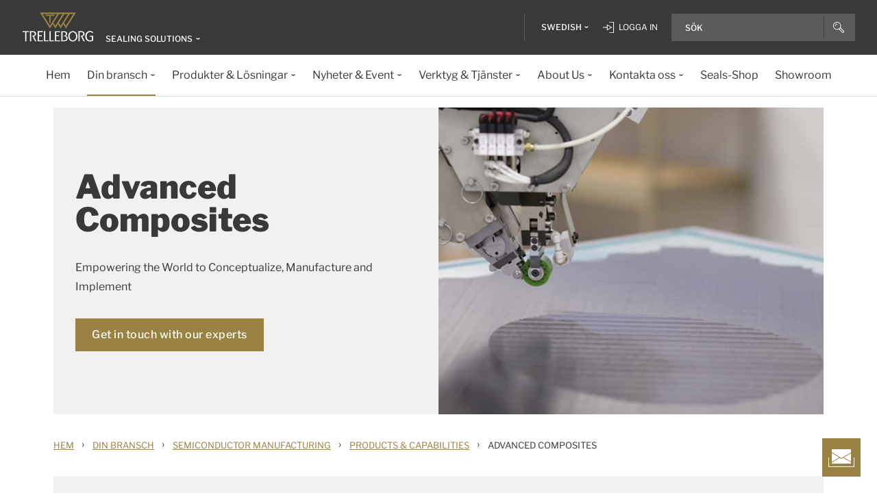

--- FILE ---
content_type: text/html; charset=utf-8
request_url: https://www.trelleborg.com/sv-se/seals/your-industry/semiconductor/products-and-capabilities/semiconductor-advanced-composites
body_size: 16049
content:


<!DOCTYPE html>
<!--[if lt IE 7]>      <html class="no-js lt-ie9 lt-ie8 lt-ie7"> <![endif]-->
<!--[if IE 7]>         <html class="no-js lt-ie9 lt-ie8"> <![endif]-->
<!--[if IE 8]>         <html class="no-js lt-ie9"> <![endif]-->
<!--[if gt IE 8]><!-->
<html class="no-js" lang="sv-SE">
<!--<![endif]-->
<head>

  



    <title>Advanced Composite Products and Automation Equipment | Trelleborg</title>

    <link href="/seals/-/media/foundation/trelleborg/favicon.ico?rev=ca14cc08040a458ea62290b56658872e" rel="shortcut icon" />




<meta  name="description" content="We design and manufacture advanced composite products and automation equipment for composite part production to fit semicon requirements.">

    <meta name="viewport" content="width=device-width, initial-scale=1" />

  
  <!-- Start of Sitecore Personalize -->
<script>
document.addEventListener('DOMContentLoaded', function() {    
	var engage = undefined;

    // Create and inject the <script> tag into the HTML
    var s = document.createElement("script");
    s.type = "text/javascript";
    s.async = true;
    s.src = "https://d1mj578wat5n4o.cloudfront.net/sitecore-engage-v.1.4.3.min.js";
    var x = document.querySelector("script");
    x.parentNode.insertBefore(s, x);

   // Initialize the Engage SDK
    s.addEventListener("load", function () {
      var settings = {
        clientKey: "7866cb6cf42cf702ebc3e19618235d47",
        targetURL: "https://api-engage-us.sitecorecloud.io",
        pointOfSale: "Trelleborg-TSS-Prod",
        cookieDomain: "www.trelleborg.com",
        cookieExpiryDays: 365,
        forceServerCookieMode: false,
        includeUTMParameters: true,
        webPersonalization: true /* boolean or object. See Settings object for all options. */
    };
    window.Engage.init(settings).then(function (result) {

	engage = result;

   // Send a VIEW event
       // Send a VIEW event
      var event = {
        channel: "WEB",
        language: "en",
        currency: "EUR",
        page: window.location.pathname
      };
     engage.pageView(event);

    
   // Poll for company_name_6si in dataLayer
      var pollInterval = setInterval(function () {
        if (window.dataLayer && Array.isArray(window.dataLayer)) {
          var match = window.dataLayer.find(obj => obj.hasOwnProperty('company_name_6si'));
          if (match) {
            clearInterval(pollInterval);
           // console.log('company_name_6si:', match.company_name_6si);
               match.language = siteLang;  

            // Send custom event with matched data
            engage.event("Trelleborg-6Sense", engage, match);
          }
        }
      }, 500); // Check every 500ms
    });
  });
});
    // Initialize the engage variable
    
</script>
<!--End of Sitecore Personalize -->
<!-- The initial config of Consent Mode -->
<script type="text/javascript">
window.dataLayer = window.dataLayer || [];
function gtag() {dataLayer.push(arguments);}
gtag('consent', 'default', {
ad_storage: 'denied',
ad_user_data: 'denied',
ad_personalization: 'denied',
analytics_storage: 'denied',
wait_for_update: 500,
});
gtag('set', 'ads_data_redaction', true);
</script>


<!-- Google Tag Manager -->
<script>(function(w,d,s,l,i){w[l]=w[l]||[];w[l].push({'gtm.start':
new Date().getTime(),event:'gtm.js'});var f=d.getElementsByTagName(s)[0],
j=d.createElement(s),dl=l!='dataLayer'?'&l='+l:'';j.async=true;j.src=
'https://www.googletagmanager.com/gtm.js?id='+i+dl;f.parentNode.insertBefore(j,f);
})(window,document,'script','dataLayer','GTM-WMXJCS');</script>



<!-- Start of Async Drift Code -->

<script>
"use strict";

!function() {
  var t = window.driftt = window.drift = window.driftt || [];
  if (!t.init) {
    if (t.invoked) return void (window.console && console.error && console.error("Drift snippet included twice."));
    t.invoked = !0, t.methods = [ "identify", "config", "track", "reset", "debug", "show", "ping", "page", "hide", "off", "on" ], 
    t.factory = function(e) {
      return function() {
        var n = Array.prototype.slice.call(arguments);
        return n.unshift(e), t.push(n), t;
      };
    }, t.methods.forEach(function(e) {
      t[e] = t.factory(e);
    }), t.load = function(t) {
      var e = 3e5, n = Math.ceil(new Date() / e) * e, o = document.createElement("script");
      o.type = "text/javascript", o.async = !0, o.crossorigin = "anonymous", o.src = "https://js.driftt.com/include/" + n + "/" + t + ".js";
      var i = document.getElementsByTagName("script")[0];
      i.parentNode.insertBefore(o, i);
    };
  }
}();
drift.SNIPPET_VERSION = '0.3.1';
drift.load('d32kw52uskg9');
</script>

<!-- End of Async Drift Code -->

  
<meta property="og:description" content="We design and manufacture advanced composite products and automation equipment for composite part production to fit semicon requirements."/><meta property="og:image" content="/seals/-/media/tss-media-repository/tss_website/industries/semiconductor/new/advanced-composites_ad-structures.jpg?rev=9b27aca782ff47e0bd56f05940d48497"/><meta property="og:title" content="Advanced Composite Products and Automation Equipment | Trelleborg"/><meta property="og:url" content="https://www.trelleborg.com/sv-se/seals/your-industry/semiconductor/products-and-capabilities/semiconductor-advanced-composites"/><meta property="twitter:card" content="summary_large_image"/><meta property="twitter:description" content="We design and manufacture advanced composite products and automation equipment for composite part production to fit semicon requirements."/><meta property="twitter:image" content="/seals/-/media/tss-media-repository/tss_website/industries/semiconductor/new/advanced-composites_ad-structures.jpg?rev=9b27aca782ff47e0bd56f05940d48497"/><meta property="twitter:title" content="Advanced Composite Products and Automation Equipment | Trelleborg"/>

<link href="/seals/-/media/feature/experience-accelerator/bootstrap-4/bootstrap-4/styles/pre-optimized-min.css?rev=385874fc46a5448daa68b4c82d526760&t=20250326T123729Z" rel="stylesheet"><link href="/seals/-/media/base-themes/core-libraries/styles/pre-optimized-min.css?rev=e25c11e6bc294f71892e08cf20683cca&t=20250326T123726Z" rel="stylesheet"><link href="/seals/-/media/base-themes/main-theme/styles/pre-optimized-min.css?rev=43ab6dc530f9474ea6ca4435c4e7773c&t=20250326T123728Z" rel="stylesheet"><link href="/seals/-/media/themes/trelleborg/global/trelleborgbasetheme/styles/optimized-min.css?rev=7c95b2d48028410f9bec8fcfef7463e8&t=20260114T083548Z" rel="stylesheet">
  <link rel="stylesheet" type="text/css" href="/Trelleborg/Datatables/datatables.min.css">

  



<script id="CookieConsent" type="text/javascript" data-culture="SV" src="https://policy.app.cookieinformation.com/uc.js" data-gcm-version="2.0"></script>    <script>
      var gtmLoaded = false;
      window.addEventListener('CookieInformationConsentGiven', function (event) {
        if (CookieInformation.getConsentGivenFor('cookie_cat_necessary')) {
          if (gtmLoaded == false) {
            gtmLoaded = true;
            if (typeof GTMScript != "undefined") {
              GTMScript();
            }
          }
        }
      });

      window.addEventListener('DOMContentLoaded', function () {
        if (CookieInformation.getConsentGivenFor('cookie_cat_necessary')) {

          if (gtmLoaded == false) {
            gtmLoaded = true;
            if (typeof GTMScript != "undefined") {
              GTMScript();
            }
          }
        }
      });


    </script>

  <script>

  var siteName = 'TSS'
  var siteLang = 'sv-SE'
  var chinaWebSite = 'False'
  var siteVirtualPath = '/sv-se/seals'
  var IsMFNEnable = 'True'

  let bu ='tss-seals';
  let businessUnit = bu == "" ? siteName : bu;
  var dataLayer = window.dataLayer = window.dataLayer || [];
    dataLayer.push(
      {
        'bu': businessUnit,
        'market': 'SE',
        'language': 'sv',
        'environment': 'live',
        'personaName': 'Unassignedprofile',
        'pagePrimaryCategory': 'Your Industry',
        'pageSecondaryCategory': 'Semiconductor',
        'pageTertiaryCategory': 'Products and Capabilities',
        'pageName': 'trelleborg:' + 'sv' + ':' + businessUnit + ':' + 'Advanced Composites'
      }
  );
</script>

<script>
    var siteConfig = {
      'language':  'sv',
      'widgetlang': 'sv',
      'widgetuser': '',
      'sitename': 'TSS',
      'MenuVersion': '53c5acbe-eede-4dfd-a030-227a7bd3767b',
      'siteRefferer': {}
    };
</script>

<script>
    var personalizationConfig= {
      'customBrowserId': '8b271a88-e02d-4c11-9072-c16aaacd9cd6',
      };

</script>

  <script type="text/javascript" src="/wwidgets/loadwidgets.js">
  </script>





<link rel="apple-touch-icon" sizes="180x180" href="/seals/-/media/themes/trelleborg/global/trelleborgbasetheme/images/favicons/apple-touch-icon.png?rev=72f33296767f43778b0657d709f1f4d1" />
<link rel="icon" type="image/png" sizes="32x32" href="/seals/-/media/themes/trelleborg/global/trelleborgbasetheme/images/favicons/favicon-32x32.png?rev=e86c403e1a7742e4a36ff41b7ea6a65f" />
<link rel="icon" type="image/png" sizes="16x16" href="/seals/-/media/themes/trelleborg/global/trelleborgbasetheme/images/favicons/favicon-16x16.png?rev=8e0b125159e54827ab0d4feba92a4b61" />
<link rel="manifest" href="/seals/-/media/themes/trelleborg/global/trelleborgbasetheme/images/favicons/site.webmanifest?rev=9263fd4429b64d1392bd1ca411da95b0">
<link rel="mask-icon" href="/seals/-/media/themes/trelleborg/global/trelleborgbasetheme/images/favicons/safari-pinned-tab.svg?rev=b965ceb19659432e89301744394999db" color="#393939">

<meta name="msapplication-TileColor" content="#393939">
<meta name="msapplication-config" content="/seals/-/media/themes/trelleborg/global/trelleborgbasetheme/images/favicons/browserconfig.xml?rev=07c6df1b948f4cabba08c255c624ec85">
<meta name="theme-color" content="#393939">

<link rel="shortcut icon" sizes="48x48" href="/seals/-/media/themes/trelleborg/global/trelleborgbasetheme/images/favicons/favicon-48x48-icon.ico?rev=37954b6480e14e5b87845bd0aea541ed" />
<link rel="shortcut icon" sizes="32x32" href="/seals/-/media/themes/trelleborg/global/trelleborgbasetheme/images/favicons/favicon-32x32-icon.ico?rev=b77b3ebc6c014fa0804618782019def3" />

<a href="/sv-se/seals/contact-form" id="contactusurl" style="display:none">contactusurl</a>
<span id="sitenamesearchpage" style="display:none">/sv-se/seals/search</span>
<span id="tb-no-record-found-text" style="display:none">Inga resultat</span>
<span id="tb-animation-message" style="display:none">Animation is not fully supported in Internet Explorer versions</span>
<span id="tb-singular-item-count" style="display:none">item found</span>
<span id="tb-plural-item-count" style="display:none">items found</span>
<span id="tb-SearchResult-singular-itemfound" style="display:none">item found</span>
<span id="tb-SearchResult-plural-itemsfound" style="display:none">sidor</span>
<span id="tb-SearchResult-result-of" style="display:none">av</span>
<span id="tb-SearchResult-search-help" style="display:none">S&#246;k</span>
<span id="tb-SearchResult-show-showing" style="display:none">Visar</span>
<span id="tb-Navigation-Are-youlookingforThis" style="display:none">P&#229; denna sida</span>
<span id="tb-pdf-download-iemsg" style="display:none">Your Browser is outdated</span>

<span id="Dealer" style="display:none">&#197;terf&#246;rs&#228;ljare</span>
<span id="Distributer" style="display:none">Distribut&#246;r</span>
<span id="OfficialDealer" style="display:none">Official Dealer</span>
<span id="premiumpartner" style="display:none">Premium Partner</span>


<span id="tb-address-singular-count" style="display:none">adresser</span>
<span id="tb-address-plural-count" style="display:none">adresser</span>
<span id="tb-Aricles-name" style="display:none">Articles</span>
<span id="regulatoryPressReleases" style="display:none">Regulatoriskt pressmeddelande,Regulatory press releases only</span>
<span id="fshWebinarTitle" style="display:none">EG. Food Hoses conformity evolution Webinar</span>
<span id="newSelectorBtn" style="display:none">Selector Button</span>

<span id="mitas-producttype-lang" style="display:none"
      data-agri="Agriculture tires"
      data-constrution="Truck tires"
      data-truk="Construction and material handling">
</span>



<div id="ieoutdatemsg" style="display:none"
     data-head="Your browser seems to be out of date."
     data-subhead="To experience our website with all it&#39;s features, please update your browser."
     data-info="Info: You can still browse our website, but we can&#39;t guarantee that everything works fine."
     data-ok="OK">
</div>
<span id="tb-is-required" style="display:none">Is Required.</span>




<link rel="canonical" href="https://www.trelleborg.com/en/seals/your-industry/semiconductor/products-and-capabilities/semiconductor-advanced-composites" />
<script type="text/javascript" src="/Trelleborg/CtaButton/component-cta-button.js?rev=62CDD5130B0F413C8C0AAD295F16A2F4"></script>


  
  
</head>

<body class="default-device bodyclass">
  <!-- Google Tag Manager (noscript) -->
<noscript><iframe src="//www.googletagmanager.com/ns.html?id=GTM-WMXJCS"
height="0" width="0" style="display:none;visibility:hidden"></iframe></noscript>


  
  
<!-- #wrapper -->
<div id="wrapper">
    <!-- #header -->
    <header>
        <div id="header" class="container">
            <div class="row">

<div class="row">


    <div class="component site-header col-12">

      <div class="component-content">
        <header class="tb-header-container fixed-top">
          <div class="tb-topmenu-container d-flex">
            <div class="container-fluid">
              <div class="float-left">
                
      <script type="application/ld+json">
        {
  "@context": "https://schema.org",
  "@type": "Organization",
  "sameAs": "https://www.linkedin.com/company/trelleborggroup",
  "@id": "http://www.trelleborg.com/sv-se/seals/#org",
  "name": "Trelleborg Sealing Solutions",
  "url": "http://www.trelleborg.com/sv-se/seals/",
  "logo": {
    "@type": "ImageObject",
    "url": "https://www.trelleborg.com/seals/-/media/foundation/trelleborg/icons/logo.svg?rev=4af2759a373e4ea3b17d1ea6773365b3"
  },
  "parentOrganization": {
    "@type": "Organization",
    "@id": "https://www.trelleborg.com",
    "@name": "Trelleborg Group"
  }
}
      </script>

    <!-- Site Selector Starts    -->
    <div class="tb-topmenu-brand">
      <a href="/sv-se/seals" aria-label="" class="tb-topmenu-logolink link-unstyled">
        <img class="tb-topmenu-logo" src=/seals/-/media/foundation/trelleborg/icons/logo.svg?rev=4af2759a373e4ea3b17d1ea6773365b3 alt="" />
      </a>
      
      <div class="tb-topmenu-signpost">
              <div class="tb-siteselector" id="tb-siteselector" >
                <a href="#">
                  <span class="d-none d-md-inline-block">Sealing Solutions</span>

                </a>
              </div>

        <!-- <i class="tb-icon tb-icon-small tb-icon-chevron-down"></i> -->
      </div>
    </div>
      <div id="tb-siteselector-modal" class="tb-siteselector-modal d-none">
        <div class="modal-content">

          <div class="overlay" id="tb-siteselector-overlay">
            <div class="tb-siteselector-container container-fluid">
              <div class="tb-siteselector-header">
                <h4 class="tb-siteselector-title">
                  All Trelleborg sites
                </h4>
                <a href="#" class="tb-siteselector-close-btn">
                  <span>Close</span>
                  <svg width="16" height="16" viewBox="0 0 16 16" fill="none" xmlns="http://www.w3.org/2000/svg">
                    <path d="M16 0.736842L15.2632 0L8 7.26316L0.736842 0L0 0.736842L7.26316 8L0 15.2632L0.736842 16L8 8.73684L15.2632 16L16 15.2632L8.73684 8L16 0.736842Z" fill="#393939" />
                  </svg>
                </a>
              </div>
              <div class="row">
                <div class="col-xl-7 col-lg-6 tb-siteselector-dropdown">
                  <ul class="tb-siteselector-dropdown-menu">
                      <li class="tb-siteselector-menu-item">
                        <a href="https://www.trelleborg.com/sv-se">
                          <span class="tb-siteselector-menu-title">Group</span>
                          <span class="tb-siteselector-full-description  d-none">
                            Trelleborg is a world leader in engineered polymer solutions that seal, damp and protect critical applications in demanding environments. 
                          </span>
                          <span class="tb-siteselector-image d-none">/seals/-/media/group/site-switch/trelleborg-group.jpg?h=264&amp;w=293&amp;rev=b3492bd026aa498f90103f0288dfc4e6&amp;hash=72864F3ACBDA1724A3E5250CD2424C68</span>
                          <span class="siteselector-menu-desciption"></span>
                        </a>
                      </li>
                      <li class="tb-siteselector-menu-item">
                        <a href="https://www.trelleborg.com/en/anti-vibration-solutions">
                          <span class="tb-siteselector-menu-title">Antivibration Solutions</span>
                          <span class="tb-siteselector-full-description  d-none">
                            Helping to remove unwanted vibration and noise in Rail, Marine, Off-highway and Industrial applications
                          </span>
                          <span class="tb-siteselector-image d-none">/seals/-/media/group/site-switch/antivibration.jpg?h=264&amp;w=293&amp;rev=cac94d89d97a4764937febb8422dbc03&amp;hash=12A523DC26C13E43E5FE7089DB9F3486</span>
                          <span class="siteselector-menu-desciption"></span>
                        </a>
                      </li>
                      <li class="tb-siteselector-menu-item">
                        <a href="https://www.trelleborg.com/en/boots">
                          <span class="tb-siteselector-menu-title">Boots</span>
                          <span class="tb-siteselector-full-description  d-none">
                            Advanced dynamic protection for Automotive Driveshaft and Steering Gears
                          </span>
                          <span class="tb-siteselector-image d-none">/seals/-/media/group/site-switch/testing-boot-cold-1.jpg?h=264&amp;w=293&amp;rev=e398df5cfb7d4080a18fb803255e50bc&amp;hash=7CAF09916CBE838BAFA919AED27F6B08</span>
                          <span class="siteselector-menu-desciption"></span>
                        </a>
                      </li>
                      <li class="tb-siteselector-menu-item">
                        <a href="https://www.rubore.com">
                          <span class="tb-siteselector-menu-title">Damping Solutions</span>
                          <span class="tb-siteselector-full-description  d-none">
                            Automotive noise damping shims &amp; insulators
                          </span>
                          <span class="tb-siteselector-image d-none">/seals/-/media/group/site-switch/damping-solutions.jpg?h=264&amp;w=293&amp;rev=e4886fdb3c364d319c626e35fe923d04&amp;hash=D4E08121DF08463FFBFCA5AD275A4AEF</span>
                          <span class="siteselector-menu-desciption"></span>
                        </a>
                      </li>
                      <li class="tb-siteselector-menu-item">
                        <a href="https://www.trelleborg.com/en/engineered-coated-fabrics">
                          <span class="tb-siteselector-menu-title">Engineered Coated Fabrics</span>
                          <span class="tb-siteselector-full-description  d-none">
                            Trelleborg’s Engineered Coated Fabrics business unit, a world-leading producer of specialty polymer-coated and calendared materials, operates under the Coated Systems business area.
                          </span>
                          <span class="tb-siteselector-image d-none">/seals/-/media/group/site-switch/engineered-coated-fabrics.jpg?h=264&amp;w=293&amp;rev=2fdac9be0f434313920fb532c7262a43&amp;hash=23E184F52CD740B530FC08738E530DAC</span>
                          <span class="siteselector-menu-desciption"></span>
                        </a>
                      </li>
                      <li class="tb-siteselector-menu-item">
                        <a href="https://www.trelleborg.com/en/fluidhandling">
                          <span class="tb-siteselector-menu-title">Fluid Handling Solutions</span>
                          <span class="tb-siteselector-full-description  d-none">
                            Industrial Hose, Expansion Joint, Oil &amp; Marine Hose, Rubber Sheeting and Mining Applications
                          </span>
                          <span class="tb-siteselector-image d-none">/seals/-/media/group/site-switch/fhs.jpg?h=264&amp;w=293&amp;rev=6cf337a4c82642b59e004d0a9199ea15&amp;hash=4D0CA37036809222E4A78E27A8A64AAB</span>
                          <span class="siteselector-menu-desciption"></span>
                        </a>
                      </li>
                      <li class="tb-siteselector-menu-item">
                        <a href="https://www.trelleborg.com/en/medical">
                          <span class="tb-siteselector-menu-title">Medical Solutions</span>
                          <span class="tb-siteselector-full-description  d-none">
                            Supporting the Healthcare and Medical industry with advanced polymer engineered components
                          </span>
                          <span class="tb-siteselector-image d-none">/seals/-/media/group/site-switch/healthcare-and-medical.jpg?h=264&amp;w=293&amp;rev=627ac8af44794afb8aa913220f959254&amp;hash=CCFF239DAA8847077E4206C7843BEFE9</span>
                          <span class="siteselector-menu-desciption"></span>
                        </a>
                      </li>
                      <li class="tb-siteselector-menu-item">
                        <a href="https://www.trelleborg.com/sv-se/marine-and-infrastructure">
                          <span class="tb-siteselector-menu-title">Marine &amp; Infrastructure</span>
                          <span class="tb-siteselector-full-description  d-none">
                            Highly engineered polymer solutions for marine and civil infrastructure
                          </span>
                          <span class="tb-siteselector-image d-none">/seals/-/media/group/site-switch/marine-and-infrastructure.jpg?h=264&amp;w=293&amp;rev=b209d371ac264b6f85b7b8167ef0860c&amp;hash=51AA9CFA98963463E6162A8DE91DFDA2</span>
                          <span class="siteselector-menu-desciption"></span>
                        </a>
                      </li>
                      <li class="tb-siteselector-menu-item">
                        <a href="https://www.trelleborg.com/sv-se/seals">
                          <span class="tb-siteselector-menu-title">Sealing Solutions</span>
                          <span class="tb-siteselector-full-description  d-none">
                            Sealing and bearing solutions for Industrial, Automotive and Aerospace applications
                          </span>
                          <span class="tb-siteselector-image d-none">/seals/-/media/group/site-switch/sealing-solutions.jpg?h=264&amp;w=293&amp;rev=158324dc66494c6a8450812cbd4a794b&amp;hash=6E81A625A8BFC9F2759D88F9EE878AA1</span>
                          <span class="siteselector-menu-desciption"></span>
                        </a>
                      </li>
                      <li class="tb-siteselector-menu-item">
                        <a href="https://www.trelleborg.com/sv-se/seals-and-profiles">
                          <span class="tb-siteselector-menu-title">Seals &amp; Profiles</span>
                          <span class="tb-siteselector-full-description  d-none">
                            T&#228;tningar f&#246;r bygg och -anl&#228;ggningsindustrin, flygplansindustrin, bilindustrin, lantbruksn&#228;ringen, f&#246;rnybar energi och samt vatten och avlopp.
                          </span>
                          <span class="tb-siteselector-image d-none">/seals/-/media/group/site-switch/seals-and-profiles.jpg?h=264&amp;w=293&amp;rev=c630d927a2a9455e851bb1a4fd6da61e&amp;hash=12B561EA8906F4AA6257EA73716A443C</span>
                          <span class="siteselector-menu-desciption"></span>
                        </a>
                      </li>
                  </ul>
                </div>
                <div class="col-xl-5 col-lg-6 tb-siteselector-overview" id="siteselector-overview">
                  <!-- overview will render here-->
                </div>
              </div>
            </div>
          </div>

        </div>
      </div>
    <!-- Site Selector End    -->


              </div>
                <div class="float-right">
                  <div class="tb-topmenu-right d-flex">
                    <div class="tb-topmenu-splitter d-none d-sm-block"></div>



  <section id="tb-language-selector" class="tb-language-selector">
    <div id="tb-language-selected" class="tb-language-selected">
            <span> Swedish</span>
      <i class="tb-icon tb-icon-small tb-icon-chevron-down"></i>
    </div>
    <div class="tb-language-overlay" id="language-menu">
      <ul class="tb-language-dropdown-menu">
          <li>
            <a href="/bg-bg/seals/your-industry/semiconductor/products-and-capabilities/semiconductor-advanced-composites">
                                                        <span class="tb-language-lang">Bulgarian</span>

                <span class="tb-language-seprator">|</span>
                <span class="tb-language-local">български</span>

            </a>
          </li>
          <li>
            <a href="/zh-cn/seals/your-industry/semiconductor/products-and-capabilities/semiconductor-advanced-composites">
                                                        <span class="tb-language-lang">Chinese (Simplified) </span>

                <span class="tb-language-seprator">|</span>
                <span class="tb-language-local">中文(简体) </span>

            </a>
          </li>
          <li>
            <a href="/zh-tw/seals/your-industry/semiconductor/products-and-capabilities/semiconductor-advanced-composites">
                                                        <span class="tb-language-lang">Chinese (Traditional) </span>

                <span class="tb-language-seprator">|</span>
                <span class="tb-language-local">中文(繁體)</span>

            </a>
          </li>
          <li>
            <a href="/cs-cz/seals/your-industry/semiconductor/products-and-capabilities/semiconductor-advanced-composites">
                                                        <span class="tb-language-lang">Czech</span>

                <span class="tb-language-seprator">|</span>
                <span class="tb-language-local">čeština</span>

            </a>
          </li>
          <li>
            <a href="/da/seals/your-industry/semiconductor/products-and-capabilities/semiconductor-advanced-composites">
                                                        <span class="tb-language-lang">Danish</span>

                <span class="tb-language-seprator">|</span>
                <span class="tb-language-local">dansk</span>

            </a>
          </li>
          <li>
            <a href="/en/seals/your-industry/semiconductor/products-and-capabilities/semiconductor-advanced-composites">
                                                        <span class="tb-language-lang">English</span>


            </a>
          </li>
          <li>
            <a href="/fi-fi/seals/your-industry/semiconductor/products-and-capabilities/semiconductor-advanced-composites">
                                                        <span class="tb-language-lang">Finnish</span>

                <span class="tb-language-seprator">|</span>
                <span class="tb-language-local">suomi</span>

            </a>
          </li>
          <li>
            <a href="/fr-fr/seals/your-industry/semiconductor/products-and-capabilities/semiconductor-advanced-composites">
                                                        <span class="tb-language-lang">French</span>

                <span class="tb-language-seprator">|</span>
                <span class="tb-language-local">fran&#231;ais</span>

            </a>
          </li>
          <li>
            <a href="/de-de/seals/your-industry/semiconductor/products-and-capabilities/semiconductor-advanced-composites">
                                                        <span class="tb-language-lang">German</span>

                <span class="tb-language-seprator">|</span>
                <span class="tb-language-local">Deutsch</span>

            </a>
          </li>
          <li>
            <a href="/hu-hu/seals/your-industry/semiconductor/products-and-capabilities/semiconductor-advanced-composites">
                                                        <span class="tb-language-lang">Hungarian</span>

                <span class="tb-language-seprator">|</span>
                <span class="tb-language-local">magyar</span>

            </a>
          </li>
          <li>
            <a href="/it-it/seals/your-industry/semiconductor/products-and-capabilities/semiconductor-advanced-composites">
                                                        <span class="tb-language-lang">Italian</span>

                <span class="tb-language-seprator">|</span>
                <span class="tb-language-local">italiano</span>

            </a>
          </li>
          <li>
            <a href="/ja-jp/seals/your-industry/semiconductor/products-and-capabilities/semiconductor-advanced-composites">
                                                        <span class="tb-language-lang">Japanese</span>

                <span class="tb-language-seprator">|</span>
                <span class="tb-language-local">日本語</span>

            </a>
          </li>
          <li>
            <a href="/ko-kr/seals/your-industry/semiconductor/products-and-capabilities/semiconductor-advanced-composites">
                                                        <span class="tb-language-lang">Korean</span>

                <span class="tb-language-seprator">|</span>
                <span class="tb-language-local">한국어</span>

            </a>
          </li>
          <li>
            <a href="/pl-pl/seals/your-industry/semiconductor/products-and-capabilities/semiconductor-advanced-composites">
                                                        <span class="tb-language-lang">Polish</span>

                <span class="tb-language-seprator">|</span>
                <span class="tb-language-local">polski</span>

            </a>
          </li>
          <li>
            <a href="/pt-pt/seals/your-industry/semiconductor/products-and-capabilities/semiconductor-advanced-composites">
                                                        <span class="tb-language-lang">Portuguese</span>

                <span class="tb-language-seprator">|</span>
                <span class="tb-language-local">portugu&#234;s</span>

            </a>
          </li>
          <li>
            <a href="/es-es/seals/your-industry/semiconductor/products-and-capabilities/semiconductor-advanced-composites">
                                                        <span class="tb-language-lang">Spanish</span>

                <span class="tb-language-seprator">|</span>
                <span class="tb-language-local">espa&#241;ol</span>

            </a>
          </li>
          <li>
            <a href="/sv-se/seals/your-industry/semiconductor/products-and-capabilities/semiconductor-advanced-composites">
                                                        <span class="tb-language-lang">Swedish</span>

                <span class="tb-language-seprator">|</span>
                <span class="tb-language-local">svenska</span>

            </a>
          </li>
          <li>
            <a href="/tr-tr/seals/your-industry/semiconductor/products-and-capabilities/semiconductor-advanced-composites">
                                                        <span class="tb-language-lang">Turkish</span>

                <span class="tb-language-seprator">|</span>
                <span class="tb-language-local">T&#252;rk&#231;e</span>

            </a>
          </li>
          <li>
            <a href="/vi-vn/seals/your-industry/semiconductor/products-and-capabilities/semiconductor-advanced-composites">
                                                        <span class="tb-language-lang">Vietnamese</span>

                <span class="tb-language-seprator">|</span>
                <span class="tb-language-local">Ti&#234;́ng Việt</span>

            </a>
          </li>
      </ul>
    </div>
  </section>


                        <a class="tb-topmenu-login-wrapper tb-topmenu-item private-link" href="">
                          <i class="tb-icon tb-icon-login d-none d-sm-inline-block"></i>
                          <span class="d-none d-md-inline-block"> Logga in</span>
                          <i class="tb-icon tb-icon-small tb-icon-chevron-down d-none"></i>
                        </a>

                    <a class="tb-topmenu-tabletsearch tb-topmenu-item d-none d-sm-inline-block d-md-none">
                      <i class="tb-icon tb-icon-search "></i>
                    </a>
                    <button class="tb-mainnavbar__toggler navbar-toggler d-block d-md-none" type="button" data-toggle="collapse" data-target="#collapsingNavbar" aria-controls="collapsingNavbar" aria-expanded="false" aria-label="Toggle navigation">
                      <span class="navbar-toggler-icon"></span>
                    </button>
                    <div class="component auto-search "
                         data-pageid="{0822C6C7-CF78-43D1-9C98-AA08CD809824}"
                         data-renderingid="{0279852E-A691-402C-A99F-9562AE6CD415}"
                         data-uniqueid="{D02A28E3-D9FF-4F80-BCB8-E5144B7C3657}" data-stylesfield="Styles"
                         data-gridfield="GridParameters" data-renderingclass="cad-search">
                      <div class="component-content">
                        <div class="tb-search-container">
                          <div id="auto-header-search">
                            <form autocomplete="off" action="/action_page.php">
                              <div class="autocomplete">
                                <div class="tb-searchinput-div">
                                  <input id="myInput" type="text" name="mySearch" class="tb-search-input tb-topmenu-searchinput typeahead" placeholder="Search & Help">
                                  <a class="tb-topmenu-searchbutton">
                                    <!-- Icon for Mobile and Desktop -->
                                    <i class="tb-icon tb-icon-search d-block d-sm-none d-md-block"></i>
                                    <!-- Search button text for Tablet -->
                                    <span class="d-none d-sm-block d-md-none">Search</span>
                                  </a>
                                  <!-- <img src="-\media\Themes\Trelleborg\Global\TrelleborgBaseTheme\images\svg_icons\tb-vector-seach.svg"class="tb-search-icon tb-px-1 d-block d-sm-none d-md-block"> -->

                                </div>
                              </div>
                            </form>
                          </div>
                          <br>
                        </div>
                      </div>
                    </div>
                  </div>
                </div>
            </div>
          </div>
              <div class="tb-mainnavbar-wrapper">
                <input type="hidden" id="hdn_viewpage" name="hdn_viewpage" value="Visa sida" />
                  <input type="hidden" id="hdn_enablenewnavTheme" name="hdn_enablenewnavTheme" value="EnableNewNavigationTheme" />
                <nav class="tb-mainnavbar navbar navbar-expand-md container-fluid ">
                  <div class="navbar-collapse collapse justify-content-center" id="collapsingNavbar">
                    <div class="tb-mainnavbar__mobile-control">
                      <div class="tb-mainnavbar__back d-none">
                        <i class="tb-icon tb-icon-back"></i>
                        <span>Back</span>
                      </div>
                      <div class="tb-mainnavbar__close d-sm-block d-md-none">
                        <span>Close</span>
                        <i class="tb-icon tb-icon-close"></i>
                      </div>
                    </div>
                    <ul class="tb-mainnavbar__itemwrapper navbar-nav">
                        <li class="tb-mainnavbar__item tb-mainnavbar__item--special mobile-language d-block d-md-none" data-navlevel="1">
                          <div class="tb-mainnavbar__link">
                            <span>
                              <strong>
Language                              </strong> svenska
                            </span>
                          </div>
                          <ul class="tb-language-dropdown-menu-mobile d-none">
                            <div class="tb-mainnavbar__mobile-control d-sm-block d-md-none">
                              <div class="tb-mainnavbar__back language-back" data-navid="2">
                                <i class="tb-icon  tb-icon-back"></i>
                                <span>Back</span>
                              </div>
                              <div class="tb-mainnavbar__close d-sm-block d-md-none">
                                <span>Close</span>
                                <i class="tb-icon tb-icon-close"></i>
                              </div>
                            </div>


  <section id="tb-language-selector" class="tb-language-selector">
    <div id="tb-language-selected" class="tb-language-selected">
            <span> Swedish</span>
      <i class="tb-icon tb-icon-small tb-icon-chevron-down"></i>
    </div>
    <div class="tb-language-overlay" id="language-menu">
      <ul class="tb-language-dropdown-menu">
          <li>
            <a href="/bg-bg/seals/your-industry/semiconductor/products-and-capabilities/semiconductor-advanced-composites">
                                                        <span class="tb-language-lang">Bulgarian</span>

                <span class="tb-language-seprator">|</span>
                <span class="tb-language-local">български</span>

            </a>
          </li>
          <li>
            <a href="/zh-cn/seals/your-industry/semiconductor/products-and-capabilities/semiconductor-advanced-composites">
                                                        <span class="tb-language-lang">Chinese (Simplified) </span>

                <span class="tb-language-seprator">|</span>
                <span class="tb-language-local">中文(简体) </span>

            </a>
          </li>
          <li>
            <a href="/zh-tw/seals/your-industry/semiconductor/products-and-capabilities/semiconductor-advanced-composites">
                                                        <span class="tb-language-lang">Chinese (Traditional) </span>

                <span class="tb-language-seprator">|</span>
                <span class="tb-language-local">中文(繁體)</span>

            </a>
          </li>
          <li>
            <a href="/cs-cz/seals/your-industry/semiconductor/products-and-capabilities/semiconductor-advanced-composites">
                                                        <span class="tb-language-lang">Czech</span>

                <span class="tb-language-seprator">|</span>
                <span class="tb-language-local">čeština</span>

            </a>
          </li>
          <li>
            <a href="/da/seals/your-industry/semiconductor/products-and-capabilities/semiconductor-advanced-composites">
                                                        <span class="tb-language-lang">Danish</span>

                <span class="tb-language-seprator">|</span>
                <span class="tb-language-local">dansk</span>

            </a>
          </li>
          <li>
            <a href="/en/seals/your-industry/semiconductor/products-and-capabilities/semiconductor-advanced-composites">
                                                        <span class="tb-language-lang">English</span>


            </a>
          </li>
          <li>
            <a href="/fi-fi/seals/your-industry/semiconductor/products-and-capabilities/semiconductor-advanced-composites">
                                                        <span class="tb-language-lang">Finnish</span>

                <span class="tb-language-seprator">|</span>
                <span class="tb-language-local">suomi</span>

            </a>
          </li>
          <li>
            <a href="/fr-fr/seals/your-industry/semiconductor/products-and-capabilities/semiconductor-advanced-composites">
                                                        <span class="tb-language-lang">French</span>

                <span class="tb-language-seprator">|</span>
                <span class="tb-language-local">fran&#231;ais</span>

            </a>
          </li>
          <li>
            <a href="/de-de/seals/your-industry/semiconductor/products-and-capabilities/semiconductor-advanced-composites">
                                                        <span class="tb-language-lang">German</span>

                <span class="tb-language-seprator">|</span>
                <span class="tb-language-local">Deutsch</span>

            </a>
          </li>
          <li>
            <a href="/hu-hu/seals/your-industry/semiconductor/products-and-capabilities/semiconductor-advanced-composites">
                                                        <span class="tb-language-lang">Hungarian</span>

                <span class="tb-language-seprator">|</span>
                <span class="tb-language-local">magyar</span>

            </a>
          </li>
          <li>
            <a href="/it-it/seals/your-industry/semiconductor/products-and-capabilities/semiconductor-advanced-composites">
                                                        <span class="tb-language-lang">Italian</span>

                <span class="tb-language-seprator">|</span>
                <span class="tb-language-local">italiano</span>

            </a>
          </li>
          <li>
            <a href="/ja-jp/seals/your-industry/semiconductor/products-and-capabilities/semiconductor-advanced-composites">
                                                        <span class="tb-language-lang">Japanese</span>

                <span class="tb-language-seprator">|</span>
                <span class="tb-language-local">日本語</span>

            </a>
          </li>
          <li>
            <a href="/ko-kr/seals/your-industry/semiconductor/products-and-capabilities/semiconductor-advanced-composites">
                                                        <span class="tb-language-lang">Korean</span>

                <span class="tb-language-seprator">|</span>
                <span class="tb-language-local">한국어</span>

            </a>
          </li>
          <li>
            <a href="/pl-pl/seals/your-industry/semiconductor/products-and-capabilities/semiconductor-advanced-composites">
                                                        <span class="tb-language-lang">Polish</span>

                <span class="tb-language-seprator">|</span>
                <span class="tb-language-local">polski</span>

            </a>
          </li>
          <li>
            <a href="/pt-pt/seals/your-industry/semiconductor/products-and-capabilities/semiconductor-advanced-composites">
                                                        <span class="tb-language-lang">Portuguese</span>

                <span class="tb-language-seprator">|</span>
                <span class="tb-language-local">portugu&#234;s</span>

            </a>
          </li>
          <li>
            <a href="/es-es/seals/your-industry/semiconductor/products-and-capabilities/semiconductor-advanced-composites">
                                                        <span class="tb-language-lang">Spanish</span>

                <span class="tb-language-seprator">|</span>
                <span class="tb-language-local">espa&#241;ol</span>

            </a>
          </li>
          <li>
            <a href="/sv-se/seals/your-industry/semiconductor/products-and-capabilities/semiconductor-advanced-composites">
                                                        <span class="tb-language-lang">Swedish</span>

                <span class="tb-language-seprator">|</span>
                <span class="tb-language-local">svenska</span>

            </a>
          </li>
          <li>
            <a href="/tr-tr/seals/your-industry/semiconductor/products-and-capabilities/semiconductor-advanced-composites">
                                                        <span class="tb-language-lang">Turkish</span>

                <span class="tb-language-seprator">|</span>
                <span class="tb-language-local">T&#252;rk&#231;e</span>

            </a>
          </li>
          <li>
            <a href="/vi-vn/seals/your-industry/semiconductor/products-and-capabilities/semiconductor-advanced-composites">
                                                        <span class="tb-language-lang">Vietnamese</span>

                <span class="tb-language-seprator">|</span>
                <span class="tb-language-local">Ti&#234;́ng Việt</span>

            </a>
          </li>
      </ul>
    </div>
  </section>
                          </ul>
                        </li>
                                                <li class="tb-mainnavbar__item tb-mainnavbar__item--special  d-block d-sm-none " data-navlevel="1"><a class="tb-mainnavbar__link private-link" href=""><i class="tb-icon tb-icon-login"></i><span>Logga in</span></a></li>



                    </ul>
                  </div>
                </nav>
              </div>
        </header>
        <div>
          <div class="row">
<div class="component herobanner col-12">
  <div class="component-content">
<div class="tb-herobanner-container"><div class="d-flex tb-herobanner-container-reverse"><div class="tb-herobanner-content-container"><h1 class="tb-hero  tb-font-bold tb-herobanner-title tb-herobanner-title-desktop field-bannerheadline">Advanced Composites </h1><div class="tb-herobanner-description tb-header-4 tb-herobanner-description-desktop field-bannertext">Empowering the World to Conceptualize, Manufacture and Implement</div><div class="tb-herobanner-button-container"><div class="field-bannercta"><a class="tb-generate-gatag ga-click  tb-cta tb-cta-button" data-variantfieldname="BannerCta" title="Get in touch with our experts" data-ga-eventcategory="Engagement - Banner Clicks" href="/sv-se/seals/contact-form" data-ga-event="engagement" data-variantitemid="{E3106C34-1D77-4ED3-805E-B4364F9503DD}">Get in touch with our experts</a></div></div></div><div class="tb-herobanner-content-container tb-p-0 tb-herobanner-image-container"><div loading="lazy">

  <img src="/seals/-/media/tss-media-repository/tss_website/industries/semiconductor/new/advanced-composites_ad-structures.jpg?h=450&amp;iar=0&amp;w=800&amp;rev=9b27aca782ff47e0bd56f05940d48497&amp;hash=C3E6888050C375A6EC514F90E0C5F7B8" alt="advanced composites_ad-structures" width="800" height="450" sizes="&#40;min-width: 1440px&#41; calc&#40;360px - 32px&#41;, &#40;min-width: 992px&#41; 25vw, &#40;min-width: 576px&#41; calc&#40;50vw - 32px&#41;, calc&#40;100vw - 32px&#41;" />
</div></div></div></div>  </div>
</div>
</div>
        </div>
            <div>
              <div class="row">
  <script type="application/ld+json">
    {
  "@context": "https://schema.org",
  "@type": "BreadcrumbList",
  "itemListElement": [
    {
      "@type": "ListItem",
      "position": 1,
      "item": {
        "@id": "https://www.trelleborg.com/sv-se/seals",
        "name": "Home"
      }
    },
    {
      "@type": "ListItem",
      "position": 2,
      "item": {
        "@id": "https://www.trelleborg.com/sv-se/seals/your-industry",
        "name": "Your Industry"
      }
    },
    {
      "@type": "ListItem",
      "position": 3,
      "item": {
        "@id": "https://www.trelleborg.com/sv-se/seals/your-industry/semiconductor",
        "name": "Semiconductor"
      }
    },
    {
      "@type": "ListItem",
      "position": 4,
      "item": {
        "@id": "https://www.trelleborg.com/sv-se/seals/your-industry/semiconductor/products-and-capabilities",
        "name": "Products and Capabilities"
      }
    },
    {
      "@type": "ListItem",
      "position": 5,
      "item": {
        "@id": "https://www.trelleborg.com/sv-se/seals/your-industry/semiconductor/products-and-capabilities/semiconductor-advanced-composites",
        "name": "Semiconductor-Advanced composites"
      }
    }
  ]
}
  </script>


<div class="component breadcrumb-new navigation-title col-12">
  <div class="component-content">
    <nav>
      <ol>
          <li class="breadcrumb-item home">
<div class="navigation-title tb-link tb-small field-navigationtitle"><a title="Home" href="/sv-se/seals">Hem</a></div>              <span class="separator">&#8250;</span>
          </li>
          <li class="breadcrumb-item ">
<div class="navigation-title tb-link tb-small field-navigationtitle"><a title="Your Industry" href="/sv-se/seals/your-industry">Din bransch</a></div>              <span class="separator">&#8250;</span>
          </li>
          <li class="breadcrumb-item ">
<div class="navigation-title tb-link tb-small field-navigationtitle"><a title="Semiconductor" href="/sv-se/seals/your-industry/semiconductor">Semiconductor Manufacturing</a></div>              <span class="separator">&#8250;</span>
          </li>
          <li class="breadcrumb-item ">
<div class="navigation-title tb-link tb-small field-navigationtitle"><a title="Products and Capabilities" href="/sv-se/seals/your-industry/semiconductor/products-and-capabilities">Products &amp; Capabilities</a></div>              <span class="separator">&#8250;</span>
          </li>
          <li class="breadcrumb-item last">
<div class="navigation-title tb-link tb-small field-navigationtitle"><a title="Semiconductor-Advanced composites" href="/sv-se/seals/your-industry/semiconductor/products-and-capabilities/semiconductor-advanced-composites">Advanced Composites</a></div>              <span class="separator">&#8250;</span>
          </li>
      </ol>
    </nav>
  </div>
</div>
</div>
            </div>
          <div>
            <div class="row"></div>
          </div>
          <div>
            <div class="row"></div>
          </div>

          <div id="contact-floater" class="tb-fixed-button-container">
            <a class="tb-cta tb-cta-button" href="#">
              <svg width="38" height="26" viewBox="0 0 38 26" fill="none" xmlns="http://www.w3.org/2000/svg">
                <path fill-rule="evenodd" clip-rule="evenodd" d="M5 0H33V4.67123L19.2572 12.9169L5 4.36253V0ZM22.7291 12L33 5.83742V18.1625L22.7291 12ZM21.7572 12.5831L33 19.3287V21H5V19.6374L16.7572 12.5831L19 13.9287L19.2572 14.0831L19.5145 13.9287L21.7572 12.5831ZM15.7854 12L5 18.4712V5.52872L15.7854 12ZM0 25V12H1V25H37V12H38V25V26H37H1H0V25Z" fill="white"></path>
              </svg>
            </a>
          </div>

        </div>
    </div>
</div></div>
        </div>
    </header>
    <!-- /#header -->
    <!-- #content -->
    <main>
        <div id="content" class="container">
            <div class="row">    <div class="component generic-media-element col-xl-12 col-md-12 col-sm-12">
        <div class="component-content">
<div class="tb-genericmediaelement-container tb-row tb-genericmediaelement-overlay equal"><div class="tb-genericmediaelement-section"><div class="tb-genericmediaelement-img" loading="lazy">

  
</div></div><div class="tb-genericmediaelement-section tb-genericmediaelement-des-section"><div class="tb-genericmediaelement-header-wrapper"><div class="tb-genericmediaelement-para tb-body tb-richtexteditor-ul tb-showbulletpoints tb-link field-gmcontent">Trelleborg Sealing Solutions is a world leader in the design and manufacture of advanced composite products and automation equipment for composite part production.<br>
<br>
The high strength, low Coefficient of Thermal Expansion (CTE) and reduced weight of composites make them ideal for structural components in semiconductor processes. In addition, low inertia properties can help accurately speed up movement, by reducing processing time and increasing yield.<br>
<br>
We design and manufacture composite parts to fit semicon requirements, offering a wide variety of shapes and sizes, including cylinders, cones, box beams, I-beams, coils, flat laminates, and complex geometries up to 12 meters/ 40 feet long with outer diameters (ODs) from 0.5/  mm 0.020 inch to 152 cm/ 60 inches.<br>
<br>
In addition, we offer right-sized, automated fiber placement (AFP) and automated tape laying (ATL) equipment for thermoset and thermoplastic applications.<br></div></div></div></div>        </div>
    </div>
    <div class="component generic-media-element col-xl-12 col-md-12 col-sm-12">
        <div class="component-content">
<div class="tb-genericmediaelement-container tb-row tb-genericmediaelement-overlay equal"><div class="tb-genericmediaelement-section"><div class="tb-genericmediaelement-img" loading="lazy">

  
</div></div><div class="tb-genericmediaelement-section tb-genericmediaelement-des-section"><div class="tb-genericmediaelement-header-wrapper"><h2 class="tb-genericmediaelement-heading tb-header-3 tb-font-bold tb-gme-anchor tb-header field-gmheadline">Find out more</h2></div></div></div>        </div>
    </div>

<div class="component category-list tb-category-list-container tb-container col-xl-12 col-md-12 col-sm-12">

    <h2 class="tb-category-list-header tb-header-2 tb-header-sm-3 tb-font-bold tb-inpage-headline">
      
    </h2>
    <div class="tb-category-list-subheader tb-body tb-header">
      
    </div>
    <div class="tb-category-list-row tb-row tb-pb-1">
<div class="col-lg-3 col-md-6 tb-category-list-item tb-px-1 tb-mb-2"><div class="tb-category-list-img tb-border-1">

  <a href="/sv-se/seals/your-industry/semiconductor/products-and-capabilities/semiconductor-oring"><img src="/seals/-/media/tss-media-repository/tss_website/industries/semiconductor/new/chrystal_orings.jpg?h=450&w=800&rev=b1b5044a5f6e489596c8645e0e002e87&hash=12000D24AE0C312F8527F3079E6CD7F4" alt="Chrystal_orings" srcset ="" sizes ="(min-width: 1440px) calc(360px - 32px), (min-width: 992px) 25vw, (min-width: 576px) calc(50vw - 32px), calc(100vw - 32px)"></a>

</div><div class="tb-category-list-section tb-bg-lighter-gray tb-px-4"><div class="tb-header-3 tb-header-sm-4 tb-font-bold tb-pt-2 tb-header field-navigationtitle">High-Performance O-Rings</div><div class="tb-category-list-link tb-cta-link-arrow tb-body tb-pb-5 tb-font-700">
<a href="/sv-se/seals/your-industry/semiconductor/products-and-capabilities/semiconductor-oring" target="_self">Read More</a>

</div></div></div><div class="col-lg-3 col-md-6 tb-category-list-item tb-px-1 tb-mb-2"><div class="tb-category-list-img tb-border-1">

  <a href="/sv-se/seals/your-industry/semiconductor/products-and-capabilities/semiconductor-fleximold"><img src="/seals/-/media/tss-media-repository/tss_website/industries/semiconductor/new/fleximold.jpg?h=450&w=800&rev=6ea859d7105549129aead93e34f9cacd&hash=BFFE16E30711967A79AF642BC77F9A7D" alt="Fleximold" srcset ="" sizes ="(min-width: 1440px) calc(360px - 32px), (min-width: 992px) 25vw, (min-width: 576px) calc(50vw - 32px), calc(100vw - 32px)"></a>

</div><div class="tb-category-list-section tb-bg-lighter-gray tb-px-4"><div class="tb-header-3 tb-header-sm-4 tb-font-bold tb-pt-2 tb-header field-navigationtitle">FlexiMold™</div><div class="tb-category-list-link tb-cta-link-arrow tb-body tb-pb-5 tb-font-700">
<a href="/sv-se/seals/your-industry/semiconductor/products-and-capabilities/semiconductor-fleximold" target="_self">Read More</a>

</div></div></div><div class="col-lg-3 col-md-6 tb-category-list-item tb-px-1 tb-mb-2"><div class="tb-category-list-img tb-border-1">

  <a href="/sv-se/seals/your-industry/semiconductor/products-and-capabilities/semiconductor-molded-parts"><img src="/seals/-/media/tss-media-repository/tss_website/industries/semiconductor/new/engineered_parts.jpg?h=450&w=800&rev=027b258834ec406b87e768ba38155259&hash=D5EFFBDE43E774F1EF7E5E2816C375AE" alt="engineered_parts" srcset ="" sizes ="(min-width: 1440px) calc(360px - 32px), (min-width: 992px) 25vw, (min-width: 576px) calc(50vw - 32px), calc(100vw - 32px)"></a>

</div><div class="tb-category-list-section tb-bg-lighter-gray tb-px-4"><div class="tb-header-3 tb-header-sm-4 tb-font-bold tb-pt-2 tb-header field-navigationtitle">Engineered Molded Parts</div><div class="tb-category-list-link tb-cta-link-arrow tb-body tb-pb-5 tb-font-700">
<a href="/sv-se/seals/your-industry/semiconductor/products-and-capabilities/semiconductor-molded-parts" target="_self">Read More</a>

</div></div></div><div class="col-lg-3 col-md-6 tb-category-list-item tb-px-1 tb-mb-2"><div class="tb-category-list-img tb-border-1">

  <a href="/sv-se/seals/your-industry/semiconductor/products-and-capabilities/semiconductor-bonded-parts"><img src="/seals/-/media/tss-media-repository/tss_website/industries/semiconductor/new/rubber_to_metal_rubber_to_plastic.png?h=450&w=800&rev=5e2ab7b203464c0da6f0e695b7839e7a&hash=83985BC46DF4F57011F44346DA18897E" alt="Rubber_to_metal_Rubber_to_plastic" srcset ="" sizes ="(min-width: 1440px) calc(360px - 32px), (min-width: 992px) 25vw, (min-width: 576px) calc(50vw - 32px), calc(100vw - 32px)"></a>

</div><div class="tb-category-list-section tb-bg-lighter-gray tb-px-4"><div class="tb-header-3 tb-header-sm-4 tb-font-bold tb-pt-2 tb-header field-navigationtitle">Multi-component Parts</div><div class="tb-category-list-link tb-cta-link-arrow tb-body tb-pb-5 tb-font-700">
<a href="/sv-se/seals/your-industry/semiconductor/products-and-capabilities/semiconductor-bonded-parts" target="_self">Read More</a>

</div></div></div><div class="col-lg-3 col-md-6 tb-category-list-item tb-px-1 tb-mb-2"><div class="tb-category-list-img tb-border-1">

  <a href="/sv-se/seals/your-industry/semiconductor/products-and-capabilities/semiconductor-rotary-seals"><img src="/seals/-/media/tss-media-repository/tss_website/industries/semiconductor/new/turcon_varilip_pdr_5.jpg?h=450&w=800&rev=fe6e8f3aec444e92a2b2f7a38de2eef3&hash=B5F32BCBE334629690205FE140EA525F" alt="Turcon_Varilip_PDR_5" srcset ="" sizes ="(min-width: 1440px) calc(360px - 32px), (min-width: 992px) 25vw, (min-width: 576px) calc(50vw - 32px), calc(100vw - 32px)"></a>

</div><div class="tb-category-list-section tb-bg-lighter-gray tb-px-4"><div class="tb-header-3 tb-header-sm-4 tb-font-bold tb-pt-2 tb-header field-navigationtitle">Turcon&#174; Varilip&#174; PDR</div><div class="tb-category-list-link tb-cta-link-arrow tb-body tb-pb-5 tb-font-700">
<a href="/sv-se/seals/your-industry/semiconductor/products-and-capabilities/semiconductor-rotary-seals" target="_self">Read More</a>

</div></div></div><div class="col-lg-3 col-md-6 tb-category-list-item tb-px-1 tb-mb-2"><div class="tb-category-list-img tb-border-1">

  <a href="/sv-se/seals/your-industry/semiconductor/products-and-capabilities/semiconductor-turcon-variseals"><img src="/seals/-/media/tss-media-repository/tss_website/industries/semiconductor/new/turcon_variseal.jpg?h=450&w=800&rev=959573b241e748f2aeb664500ec2f4d4&hash=3165115F672B8A3A53BF4C0578411886" alt="Turcon_Variseal" srcset ="" sizes ="(min-width: 1440px) calc(360px - 32px), (min-width: 992px) 25vw, (min-width: 576px) calc(50vw - 32px), calc(100vw - 32px)"></a>

</div><div class="tb-category-list-section tb-bg-lighter-gray tb-px-4"><div class="tb-header-3 tb-header-sm-4 tb-font-bold tb-pt-2 tb-header field-navigationtitle">Turcon&#174; Variseal&#174;</div><div class="tb-category-list-link tb-cta-link-arrow tb-body tb-pb-5 tb-font-700">
<a href="/sv-se/seals/your-industry/semiconductor/products-and-capabilities/semiconductor-turcon-variseals" target="_self">Read More</a>

</div></div></div><div class="col-lg-3 col-md-6 tb-category-list-item tb-px-1 tb-mb-2"><div class="tb-category-list-img tb-border-1">

  <a href="/sv-se/seals/your-industry/semiconductor/products-and-capabilities/semiconductor-custom-made-engineered-thermoplastics"><img src="/seals/-/media/tss-media-repository/tss_website/industries/semiconductor/new/thermoplastics_hiperformance_plast.jpg?h=450&w=800&rev=450f93681b4f4a80a68193f4cd15a73a&hash=FB48261123A0318E2C56777BAD2E5F2D" alt="Thermoplastics_hiperformance_plast" srcset ="" sizes ="(min-width: 1440px) calc(360px - 32px), (min-width: 992px) 25vw, (min-width: 576px) calc(50vw - 32px), calc(100vw - 32px)"></a>

</div><div class="tb-category-list-section tb-bg-lighter-gray tb-px-4"><div class="tb-header-3 tb-header-sm-4 tb-font-bold tb-pt-2 tb-header field-navigationtitle">Engineered Thermoplastics</div><div class="tb-category-list-link tb-cta-link-arrow tb-body tb-pb-5 tb-font-700">
<a href="/sv-se/seals/your-industry/semiconductor/products-and-capabilities/semiconductor-custom-made-engineered-thermoplastics" target="_self">Read More</a>

</div></div></div>    </div>

</div>
  <div class="component Sectionintro position-left col-xl-12 col-md-12 col-sm-12">
    <div class="component-content">
<div class="tb-sectionintro-container"><div class="tb-setionintro-row"><section class="col-lg-12 tb-sectionintro center"><div class="tb-sectionintro-subtitle tb-header-3 tb-showbulletpoints  tb-link tb-inline field-sectionsubheader">Resources</div></section></div></div>    </div>
  </div>
    <div class="component generic-media-element col-xl-3 col-md-6 col-sm-12">
        <div class="component-content">
<div class="tb-genericmediaelement-container tb-row tb-genericmediaelement-overlay equal"><div class="tb-genericmediaelement-section"><div class="tb-genericmediaelement-img" loading="lazy">

  <img src="/seals/-/media/tss-media-repository/tss_website/industries/semiconductor/new/advanced-composites_ad-structures.jpg?h=450&amp;iar=0&amp;w=800&amp;rev=9b27aca782ff47e0bd56f05940d48497&amp;hash=C3E6888050C375A6EC514F90E0C5F7B8" alt="advanced composites_ad-structures" width="800" height="450" sizes="&#40;min-width: 1440px&#41; 1440px, 100vw" />
</div></div><div class="tb-genericmediaelement-section tb-genericmediaelement-des-section"><div class="tb-genericmediaelement-header-wrapper"><div class="tb-genericmediaelement-para tb-body tb-richtexteditor-ul tb-showbulletpoints tb-link field-gmcontent"><a href="/sv-se/seals/your-industry/semiconductor/products-and-capabilities/semiconductor-advanced-composites">Advanced Composites</a></div></div></div></div>        </div>
    </div>
    <div class="component generic-media-element col-xl-3 col-md-6 col-sm-12">
        <div class="component-content">
<div class="tb-genericmediaelement-container tb-row tb-genericmediaelement-overlay equal"><div class="tb-genericmediaelement-section"><div class="tb-genericmediaelement-img" loading="lazy">

  <img src="/seals/-/media/tss-media-repository/tss_website/industries/semiconductor/new/thermoplastics_hiperformance_plast.jpg?h=450&amp;iar=0&amp;w=800&amp;rev=450f93681b4f4a80a68193f4cd15a73a&amp;hash=B257EFB0CA7AE379CE482627717FD3EC" alt="Thermoplastics_hiperformance_plast" width="800" height="450" sizes="&#40;min-width: 1440px&#41; 1440px, 100vw" />
</div></div><div class="tb-genericmediaelement-section tb-genericmediaelement-des-section"><div class="tb-genericmediaelement-header-wrapper"><div class="tb-genericmediaelement-para tb-body tb-richtexteditor-ul tb-showbulletpoints tb-link field-gmcontent"><a href="/sv-se/seals/your-industry/semiconductor/products-and-capabilities/semiconductor-custom-made-engineered-thermoplastics">Engineered Plastics</a></div></div></div></div>        </div>
    </div>
</div>
        </div>
    </main>
    <!-- /#content -->
    <!-- #footer -->
    <footer>
        <div id="footer" class="container">
            <div class="row">

    <div class="component footer col-12">
        <div class="component-content">
<div class="tb-footer-container" id="tb-footer-container"><div class="tb-footer-row"><div class="col-md-4 col-xs-12 tb-footer-address-section tb-small"><div class="tb-showbulletpoints tb-link tb-inline field-content">Box 5046<br />
Gjuterigatan 4<br />
55005 J&ouml;nk&ouml;ping<br />
Sweden<br />
Tel: +46 <span data-teams="true">(0) 36 341500</span><br /></div><div class="tb-showbulletpoints tb-footer-copyright tb-link field-copyright">© Trelleborg Group. All rights reserved.</div></div><div class="col-md-8 col-xs-12 tb-footer-social-container tb-small"><h4 class="tb-footer-social-header field-followustext">F&#246;lj oss</h4><div class="tb-footer-social-channels"><div class="tb-footer-social"><span class="tb-footer-social-icon">  <svg width="32" height="32" viewBox="0 0 32 32" fill="none">
                                 <path d="M32 0H0V32H32V0Z" fill="#998242"/>
                                 <path d="M27.464 14.6978L26.9724 19.3466H23.256V32.8364H17.6737V19.3475H14.8906V14.6986H17.6737V11.8995C17.6737 8.1182 19.2453 5.85864 23.7146 5.85864H27.4311V10.5075H25.1066C23.3715 10.5075 23.2568 11.1618 23.2568 12.3742V14.6986H27.464V14.6978Z" fill="white"/>
                              </svg></span><div class="tb-footer-social-title d-none field-title">Facebook</div><div class="tb-footer-social-list d-none"><div class="tb-link"><a class="tb-generate-gatag ga-click" data-variantfieldname="Link" target="_blank" rel="noopener noreferrer" data-ga-eventcategory="Engagement - Social Clicks" href="https://www.facebook.com/TrelleborgSealingSolutions/" data-ga-event="engagement " data-variantitemid="{00B305AB-6AE7-4BCC-87E3-8A94AE4A2D89}">https://www.facebook.com/TrelleborgSealingSolutions/</a></div></div></div><div class="tb-footer-social"><span class="tb-footer-social-icon"> <svg width="32" height="32" viewBox="0 0 32 32" fill="none" xmlns="http://www.w3.org/2000/svg">
<rect width="32" height="32" fill="#998242"/>
<path d="M18.8784 14.0092L28.1852 3H25.9798L17.8987 12.5592L11.4443 3H4L13.7602 17.4551L4 29H6.20554L14.7394 18.9052L21.5557 29H29L18.8784 14.0092ZM15.8576 17.5825L14.8687 16.1431L7.00023 4.68958H10.3878L16.7377 13.9329L17.7267 15.3723L25.9808 27.3873H22.5933L15.8576 17.5825Z" fill="white"/>
</svg></span><div class="tb-footer-social-title d-none field-title">Twitter</div><div class="tb-footer-social-list d-none"><div class="tb-link"><a class="tb-generate-gatag ga-click" data-variantfieldname="Link" target="_blank" rel="noopener noreferrer" data-ga-eventcategory="Engagement - Social Clicks" href="https://twitter.com/TrelleborgSeals" data-ga-event="engagement " data-variantitemid="{84E2168B-83CA-4662-A89C-F44D2614A6BA}">https://twitter.com/TrelleborgSeals</a></div></div></div><div class="tb-footer-social"><span class="tb-footer-social-icon">  <svg width="32" height="32" viewBox="0 0 32 32" fill="none" xmlns="http://www.w3.org/2000/svg">
                                 <path d="M32 0H0V32H32V0Z" fill="#998242"/>
                                 <path d="M18.4876 20.4836C18.4876 20.3642 18.4525 20.2378 18.4103 20.1255C18.3542 19.978 18.2278 19.9078 18.0662 19.8867C17.8837 19.8657 17.7292 19.9429 17.5958 20.0623C17.5396 20.1114 17.5185 20.1817 17.5185 20.1817V23.9736V24.0649C17.5185 24.0649 17.5536 24.1071 17.5536 24.1141C17.666 24.2335 17.7924 24.3247 17.9539 24.3599C18.2207 24.416 18.4103 24.3037 18.4665 24.0509C18.4806 23.9877 18.4876 23.9245 18.4876 23.8613C18.4876 22.7448 18.4876 21.6142 18.4876 20.4836ZM18.4876 20.4836C18.4876 20.3642 18.4525 20.2378 18.4103 20.1255C18.3542 19.978 18.2278 19.9078 18.0662 19.8867C17.8837 19.8657 17.7292 19.9429 17.5958 20.0623C17.5396 20.1114 17.5185 20.1817 17.5185 20.1817V23.9736V24.0649C17.5185 24.0649 17.5536 24.1071 17.5536 24.1141C17.666 24.2335 17.7924 24.3247 17.9539 24.3599C18.2207 24.416 18.4103 24.3037 18.4665 24.0509C18.4806 23.9877 18.4876 23.9245 18.4876 23.8613C18.4876 22.7448 18.4876 21.6142 18.4876 20.4836ZM22.729 14.7676C18.2418 14.6693 13.7546 14.6693 9.2745 14.7676C7.71558 14.8027 6.47266 16.0737 6.47266 17.6326V24.6407C6.47266 26.1997 7.71558 27.4707 9.2745 27.5058C13.7617 27.6041 18.2488 27.6041 22.729 27.5058C24.2879 27.4707 25.5308 26.1997 25.5308 24.6407V17.6326C25.5308 16.0737 24.2879 14.8027 22.729 14.7676ZM10.5876 25.2798H9.29557V17.9627H7.95433V16.7408H11.9289V17.9627H10.5876V25.2798ZM15.2152 22.2392V25.2798H14.0706V24.5846C14.0285 24.6267 14.0074 24.6548 13.9864 24.6759C13.7406 24.9567 13.4597 25.1885 13.1016 25.3079C12.926 25.371 12.7505 25.3851 12.5679 25.357C12.3151 25.3149 12.1536 25.1744 12.0483 24.9427C11.957 24.732 11.9289 24.5073 11.9289 24.2826C11.9289 23.447 11.9289 19.023 11.9289 18.9809H13.0735C13.0735 19.016 13.0805 22.197 13.0805 23.7419C13.0805 23.8262 13.0805 23.9104 13.0946 23.9947C13.1367 24.2054 13.2982 24.2896 13.4948 24.2194C13.7266 24.1351 13.9021 23.9736 14.0496 23.784C14.0706 23.756 14.0706 23.7068 14.0706 23.6717V18.9739H15.2152C15.2152 18.9739 15.2152 21.1929 15.2152 22.2392ZM19.576 24.6688C19.4215 25.1323 19.0845 25.364 18.5999 25.357C18.2067 25.357 17.8837 25.1955 17.6239 24.9076C17.5958 24.8725 17.5115 24.7882 17.5115 24.7882V25.2657H16.3669V16.7408H17.5115C17.5115 17.6467 17.5115 19.5497 17.5115 19.5497C17.5115 19.5497 17.5747 19.4233 17.6379 19.3531C17.8134 19.1564 18.0311 19.0019 18.298 18.9317C18.7404 18.8194 19.246 18.9598 19.4847 19.4724C19.6252 19.7744 19.6673 20.1044 19.6673 20.4274C19.6673 21.6212 19.6673 22.815 19.6673 24.0087C19.6673 24.2335 19.6462 24.4582 19.576 24.6688ZM23.8104 24.4301C23.6138 25.0129 23.1994 25.3359 22.5955 25.4202C22.2234 25.4764 21.8512 25.4694 21.5001 25.3079C21.0226 25.0902 20.7487 24.7039 20.6293 24.2054C20.5732 23.9736 20.5521 23.7279 20.5451 23.4961C20.538 22.5622 20.538 21.6282 20.5451 20.6943C20.5451 20.2027 20.6644 19.7533 20.9945 19.3811C21.3737 18.9528 21.8652 18.7913 22.427 18.8264C22.5955 18.8334 22.7641 18.8615 22.9256 18.9177C23.4663 19.0932 23.7612 19.5005 23.8736 20.0412C23.9157 20.2519 23.9368 20.4626 23.9368 20.6802C23.9438 21.1788 23.9368 22.2813 23.9368 22.2813H21.7388V23.8543C21.7388 24.1351 21.9706 24.3669 22.2515 24.3669C22.5323 24.3669 22.7641 24.1351 22.7641 23.8543V23.0467H23.9438C23.9438 23.0397 23.9578 23.9947 23.8104 24.4301ZM22.7641 20.4134C22.7641 20.1325 22.5323 19.9008 22.2515 19.9008C21.9706 19.9008 21.7388 20.1325 21.7388 20.4134V21.2982H22.7641V20.4134ZM18.4033 20.1325C18.3471 19.9851 18.2207 19.9148 18.0592 19.8938C17.8767 19.8727 17.7222 19.9499 17.5887 20.0693C17.5326 20.1185 17.5115 20.1887 17.5115 20.1887V23.9807V24.0719C17.5115 24.0719 17.5466 24.1141 17.5466 24.1211C17.659 24.2405 17.7854 24.3318 17.9469 24.3669C18.2137 24.4231 18.4033 24.3107 18.4595 24.0579C18.4735 23.9947 18.4806 23.9315 18.4806 23.8683C18.4806 22.7377 18.4806 21.6142 18.4806 20.4836C18.4806 20.3642 18.4454 20.2449 18.4033 20.1325Z" fill="white"/>
                                 <path d="M21.3379 6.6709V13.0049H20.1652V12.3237C20.0388 12.4501 19.9264 12.5695 19.8 12.6819C19.5824 12.8715 19.3366 13.0119 19.0557 13.0681C18.6133 13.1524 18.2411 13.0119 18.1007 12.5625C18.0515 12.408 18.0234 12.2465 18.0234 12.092V6.6709H19.1891V11.5021C19.1891 11.5653 19.1961 11.6285 19.2032 11.6917C19.2383 11.8884 19.3857 11.9867 19.5753 11.9165C19.8071 11.8322 19.9896 11.6707 20.1371 11.4811C20.1582 11.453 20.1582 11.4038 20.1582 11.3617V6.6709H21.3379Z" fill="white"/>
                                 <path d="M11.6285 7.77346C11.3757 6.69907 10.842 4.43091 10.842 4.43091H9.50781C9.50781 4.43091 10.533 7.83666 10.9965 9.35345C11.0106 9.40962 11.0176 9.4658 11.0176 9.52198V13.005H12.2465V9.52198C12.2465 9.4658 12.2535 9.4026 12.2675 9.35345C12.724 7.83666 13.7562 4.43091 13.7562 4.43091H12.422C12.415 4.43091 11.8813 6.69907 11.6285 7.77346Z" fill="white"/>
                                 <path d="M15.3619 6.50928C14.435 6.50928 13.6836 7.26065 13.6836 8.18757V11.481C13.6836 12.4079 14.435 13.1593 15.3619 13.1593C16.2888 13.1593 17.0402 12.4079 17.0402 11.481V8.18757C17.0402 7.26767 16.2888 6.50928 15.3619 6.50928ZM15.8464 11.5512C15.8464 11.818 15.6287 12.0357 15.3619 12.0357C15.095 12.0357 14.8774 11.818 14.8774 11.5512V8.12437C14.8774 7.85753 15.095 7.63985 15.3619 7.63985C15.6287 7.63985 15.8464 7.85753 15.8464 8.12437V11.5512Z" fill="white"/>
                              </svg></span><div class="tb-footer-social-title d-none field-title">YouTube</div><div class="tb-footer-social-list d-none"><div class="tb-link"><a class="tb-generate-gatag ga-click" data-variantfieldname="Link" target="_blank" rel="noopener noreferrer" data-ga-eventcategory="Engagement - Social Clicks" href="https://www.youtube.com/user/TrelleborgSeals" data-ga-event="engagement " data-variantitemid="{73B97EBB-0B91-4F9C-A6B3-0F56852C85C0}">https://www.youtube.com/user/TrelleborgSeals</a></div></div></div><div class="tb-footer-social"><span class="tb-footer-social-icon"> <svg width="32" height="32" viewBox="0 0 32 32" fill="none" xmlns="http://www.w3.org/2000/svg">
                                 <path d="M0 32C0 21.3333 0 10.6667 0 0C10.6667 0 21.3333 0 32 0C32 10.6667 32 21.3333 32 32C21.3333 32 10.6667 32 0 32ZM17.0951 14.5493C16.9956 13.3547 16.9956 13.3547 15.9431 13.3547C15.3316 13.3547 14.7058 13.3689 14.0942 13.3547C13.6676 13.3404 13.4969 13.4969 13.4969 13.9236C13.5111 17.024 13.5111 20.1244 13.4969 23.2249C13.4969 23.6089 13.6391 23.7796 14.0373 23.7796C14.72 23.7653 15.4169 23.7796 16.0996 23.7796C17.0382 23.7796 17.0382 23.7796 17.0382 22.8409C17.0382 21.1627 17.024 19.4844 17.0524 17.792C17.0667 16.8249 17.8204 16 18.6738 15.9431C19.7831 15.872 20.2524 16.256 20.4942 17.4649C20.5511 17.792 20.5796 18.1191 20.5796 18.4462C20.5938 20.0107 20.608 21.5751 20.5796 23.1396C20.5653 23.6373 20.736 23.808 21.2338 23.7796C22.016 23.7511 22.7982 23.7653 23.5804 23.7796C23.9502 23.7796 24.0782 23.6373 24.0782 23.2818C24.064 21.248 24.1209 19.2 24.0356 17.1804C23.9502 15.1324 22.8551 13.6818 21.2338 13.2409C19.6267 12.7716 18.2613 13.1698 17.0951 14.5493ZM11.52 13.1982C10.9084 13.1982 10.368 13.1982 9.84178 13.1982C8.07822 13.1982 8.07822 13.1982 8.07822 14.9191C8.07822 17.6356 8.064 20.352 8.09244 23.0827C8.09244 23.3102 8.27733 23.7227 8.39111 23.7227C9.41511 23.7796 10.4533 23.7511 11.52 23.7511C11.52 20.2098 11.52 16.768 11.52 13.1982ZM7.936 10.0836C7.936 11.1787 8.80356 12.0604 9.91289 12.0747C11.0222 12.0889 11.8898 11.2213 11.8898 10.0978C11.8898 9.07378 11.0364 8.26311 9.95556 8.23467C8.87467 8.20622 7.936 9.05956 7.936 10.0836Z" fill="#998242"/>
                              </svg></span><div class="tb-footer-social-title d-none field-title">LinkedIn</div><div class="tb-footer-social-list d-none"><div class="tb-link"><a class="tb-generate-gatag ga-click" data-variantfieldname="Link" target="_blank" rel="noopener noreferrer" data-ga-eventcategory="Engagement - Social Clicks" href="https://www.linkedin.com/company/trelleborg-sealing-solutions/" data-ga-event="engagement " data-variantitemid="{036660D6-F040-4E6E-AAE0-93E47CCEA377}">https://www.linkedin.com/company/trelleborg-sealing-solutions/</a></div></div></div></div><div class="tb-footer-social-links d-none" id="tb-footer-social-links"> <div class="tb-footer-links-header">
                              <h4 class="tb-footer-links-title"></h4>
                              <a href="#" class="tb-footer-close-btn">
                                 <svg width="12" height="12" viewBox="0 0 16 16" fill="none" xmlns="http://www.w3.org/2000/svg">
                                    <path d="M16 0.736842L15.2632 0L8 7.26316L0.736842 0L0 0.736842L7.26316 8L0 15.2632L0.736842 16L8 8.73684L15.2632 16L16 15.2632L8.73684 8L16 0.736842Z" fill="#393939" />
                                 </svg>
                              </a>
                           </div>
                           <div class="tb-footer-links-body">
                              <!--html will render from js-->
                           </div></div></div></div><div class="tb-footer-policy tb-small tb-font-500"><ul class="tb-inline-list"><li class="tb-link"><a data-variantfieldname="Link" href="/sv-se/seals/legal-notice" data-variantitemid="{15603EAB-6F6A-4B77-8E0A-1121EA28CC80}">Legal Notice</a></li><li class="tb-link"><a data-variantfieldname="Link" target="_blank" href="/sv-se/seals/privacy-notice" data-variantitemid="{31E68462-BD2B-4529-8995-5CBCF54DDDF8}">Privacy Notice</a></li><li class="tb-link"><a data-variantfieldname="Link" href="/sv-se/seals/terms-and-conditions" data-variantitemid="{E8BA68FF-E926-4967-9EEA-41EFED9F901B}">Terms &amp; Conditions</a></li><li class="tb-link"><a data-variantfieldname="Link" onclick="javascript:openCookiePolicyInBanner()" href="#" data-variantitemid="{12C10712-F496-4790-A039-5C99FBAEFEB5}">Cookie Policy</a></li><li class="tb-link"><a data-variantfieldname="Link" target="_blank" rel="noopener noreferrer" href="https://www.trelleborg.com/en/seals/third-party-licenses" data-variantitemid="{F3121EE6-78DF-4E3C-991F-E56E0CDEAA5E}">Third Party Licenses</a></li></ul></div></div>        </div>
    </div>
</div>
        </div>
    </footer>
    <!-- /#footer -->
</div>
<!-- /#wrapper -->

  






  <script src="/seals/-/media/base-themes/core-libraries/scripts/pre-optimized-min.js?rev=8b850c3e5c8346c09f9360b4ce46febf&t=20250326T123726Z"></script><script src="/seals/-/media/base-themes/xa-api/scripts/pre-optimized-min.js?rev=e0bf41da548645b293902dcb83d487bf&t=20250326T123724Z"></script><script src="/seals/-/media/base-themes/main-theme/scripts/pre-optimized-min.js?rev=86ac19fc51f1473bb4ac1fcaa7af5633&t=20250326T123728Z"></script><script src="/seals/-/media/base-themes/google-maps-js-connector/scripts/pre-optimized-min.js?rev=1cb19011a5f64f318dde9d1786300c47&t=20250326T123720Z"></script><script src="/seals/-/media/base-themes/maps/scripts/pre-optimized-min.js?rev=4c735d7b01794e238a488e21c712aa95&t=20250326T123719Z"></script><script src="/seals/-/media/base-themes/searchtheme/scripts/pre-optimized-min.js?rev=34a0d1df07bd4995b60e1ea8cf124130&t=20250326T123720Z"></script><script src="/seals/-/media/base-themes/components-theme/scripts/pre-optimized-min.js?rev=c807749dbf8f461d9b15a21016b7fbdd&t=20250326T123727Z"></script><script src="/seals/-/media/base-themes/resolve-conflicts/scripts/pre-optimized-min.js?rev=080f4889d69c4822b316afc80c9eb678&t=20250326T123727Z"></script><script src="/seals/-/media/themes/trelleborg/global/trelleborgbasetheme/scripts/optimized-min.js?rev=c889d6eb0492443cb9a4ae9d5480e2f4&t=20260114T083540Z"></script>
  <script type="text/javascript" src="/Trelleborg/Datatables/datatables.min.js"></script>
  <script type="text/javascript" src="/Trelleborg/AutoTablePlugin/jspdf.plugin.autotable.min.js"></script>
  <script type="text/javascript" src="/Trelleborg/ComponentOutdated/component-outdated-browser-msg.js"></script>
  <script type="text/javascript" src="/Trelleborg/ChartComponent/chartjs-3-1-min.js"></script>

    <div class="wwidget" data-wwidget-type="forgotPasswordContainer"></div>
    <div class="wwidget" data-wwidget-type="reg-popup-container"></div>
    <div class="formArea wwidget" data-wwidget-type="loginPopup" private-link-class="private-link" style="position: relative;z-index: 9999;"></div>
    <div class="formArea wwidget" data-wwidget-type="gatedAsset" private-link-class="gated-link"></div>

  <!-- /#wrapper -->


</body>
<script>
  if (typeof ($) != "undefined") {
    $(document).ready(function () {
      jQuery = $;
    });
  }
</script>
</html>


--- FILE ---
content_type: application/javascript
request_url: https://www.trelleborg.com/Trelleborg/CtaButton/component-cta-button.js?rev=62CDD5130B0F413C8C0AAD295F16A2F4
body_size: 1252
content:
function _typeof(obj) { "@babel/helpers - typeof"; return _typeof = "function" == typeof Symbol && "symbol" == typeof Symbol.iterator ? function (obj) { return typeof obj; } : function (obj) { return obj && "function" == typeof Symbol && obj.constructor === Symbol && obj !== Symbol.prototype ? "symbol" : typeof obj; }, _typeof(obj); }
function _createForOfIteratorHelper(o, allowArrayLike) { var it = typeof Symbol !== "undefined" && o[Symbol.iterator] || o["@@iterator"]; if (!it) { if (Array.isArray(o) || (it = _unsupportedIterableToArray(o)) || allowArrayLike && o && typeof o.length === "number") { if (it) o = it; var i = 0; var F = function F() { }; return { s: F, n: function n() { if (i >= o.length) return { done: true }; return { done: false, value: o[i++] }; }, e: function e(_e) { throw _e; }, f: F }; } throw new TypeError("Invalid attempt to iterate non-iterable instance.\nIn order to be iterable, non-array objects must have a [Symbol.iterator]() method."); } var normalCompletion = true, didErr = false, err; return { s: function s() { it = it.call(o); }, n: function n() { var step = it.next(); normalCompletion = step.done; return step; }, e: function e(_e2) { didErr = true; err = _e2; }, f: function f() { try { if (!normalCompletion && it["return"] != null) it["return"](); } finally { if (didErr) throw err; } } }; }
function _unsupportedIterableToArray(o, minLen) { if (!o) return; if (typeof o === "string") return _arrayLikeToArray(o, minLen); var n = Object.prototype.toString.call(o).slice(8, -1); if (n === "Object" && o.constructor) n = o.constructor.name; if (n === "Map" || n === "Set") return Array.from(o); if (n === "Arguments" || /^(?:Ui|I)nt(?:8|16|32)(?:Clamped)?Array$/.test(n)) return _arrayLikeToArray(o, minLen); }
function _arrayLikeToArray(arr, len) { if (len == null || len > arr.length) len = arr.length; for (var i = 0, arr2 = new Array(len); i < len; i++) arr2[i] = arr[i]; return arr2; }
function _defineProperties(target, props) { for (var i = 0; i < props.length; i++) { var descriptor = props[i]; descriptor.enumerable = descriptor.enumerable || false; descriptor.configurable = true; if ("value" in descriptor) descriptor.writable = true; Object.defineProperty(target, _toPropertyKey(descriptor.key), descriptor); } }
function _createClass(Constructor, protoProps, staticProps) { if (protoProps) _defineProperties(Constructor.prototype, protoProps); if (staticProps) _defineProperties(Constructor, staticProps); Object.defineProperty(Constructor, "prototype", { writable: false }); return Constructor; }
function _classCallCheck(instance, Constructor) { if (!(instance instanceof Constructor)) { throw new TypeError("Cannot call a class as a function"); } }
function _classPrivateFieldInitSpec(obj, privateMap, value) { _checkPrivateRedeclaration(obj, privateMap); privateMap.set(obj, value); }
function _checkPrivateRedeclaration(obj, privateCollection) { if (privateCollection.has(obj)) { throw new TypeError("Cannot initialize the same private elements twice on an object"); } }
function _defineProperty(obj, key, value) { key = _toPropertyKey(key); if (key in obj) { Object.defineProperty(obj, key, { value: value, enumerable: true, configurable: true, writable: true }); } else { obj[key] = value; } return obj; }
function _toPropertyKey(arg) { var key = _toPrimitive(arg, "string"); return _typeof(key) === "symbol" ? key : String(key); }
function _toPrimitive(input, hint) { if (_typeof(input) !== "object" || input === null) return input; var prim = input[Symbol.toPrimitive]; if (prim !== undefined) { var res = prim.call(input, hint || "default"); if (_typeof(res) !== "object") return res; throw new TypeError("@@toPrimitive must return a primitive value."); } return (hint === "string" ? String : Number)(input); }
function _classPrivateFieldGet(receiver, privateMap) { var descriptor = _classExtractFieldDescriptor(receiver, privateMap, "get"); return _classApplyDescriptorGet(receiver, descriptor); }
function _classExtractFieldDescriptor(receiver, privateMap, action) { if (!privateMap.has(receiver)) { throw new TypeError("attempted to " + action + " private field on non-instance"); } return privateMap.get(receiver); }
function _classApplyDescriptorGet(receiver, descriptor) { if (descriptor.get) { return descriptor.get.call(receiver); } return descriptor.value; }
var _replaceSubSupTagsWithText = /*#__PURE__*/new WeakMap();
var CtaButton = /*#__PURE__*/_createClass(function CtaButton() {
  "use strict";

  var _this = this;
  _classCallCheck(this, CtaButton);
  _defineProperty(this, "init", function () {
    _classPrivateFieldGet(_this, _replaceSubSupTagsWithText).call(_this);
  });
  _classPrivateFieldInitSpec(this, _replaceSubSupTagsWithText, {
    writable: true,
    value: function value() {
      var isEditorEnvironment = document.body.classList.contains("on-page-editor");
      var selectorElements = [
        // ".tb-subsuper-script section",
        // ".tb-subsuper-script div",
        ".tb-subsuper-script .header", ".tb-subsuper-script .tb-header", ".tb-subsuper-script h1", ".tb-subsuper-script h2", ".tb-subsuper-script h3", ".tb-subsuper-script h4", ".tb-subsuper-script span", ".tb-subsuper-script a"];
      var regex = /<(sub|sup)>(.*?)<\/(sub|sup)>/g;
      if (isEditorEnvironment) {
        // This means we are in editor mode.
        // Requirements of ticket DSW-1905 ask to not replace the the sub/sup tags if page is in editor mode
        return;
      }
      for (var _i = 0, _selectorElements = selectorElements; _i < _selectorElements.length; _i++) {
        var selector = _selectorElements[_i];
        var subSupScripts = document.querySelectorAll(selector);
        if (!subSupScripts) continue;
        var _iterator = _createForOfIteratorHelper(subSupScripts),
          _step;
        try {
          for (_iterator.s(); !(_step = _iterator.n()).done;) {
            var elem = _step.value;
            var matches = elem.textContent.match(regex);
            if (matches) elem.innerHTML = elem.textContent;
          }
        } catch (err) {
          _iterator.e(err);
        } finally {
          _iterator.f();
        }
      }
    }
  });
} //
);

var observer = new MutationObserver(function (mutationsList, observer) {
  var _iterator2 = _createForOfIteratorHelper(mutationsList),
    _step2;
  try {
    for (_iterator2.s(); !(_step2 = _iterator2.n()).done;) {
      var mutation = _step2.value;
      if (mutation.type === "childList") {
        new CtaButton().init();
      }
    }
  } catch (err) {
    _iterator2.e(err);
  } finally {
    _iterator2.f();
  }
});
var targetNode = document;
var config = {
  childList: true,
  subtree: true
};
observer.observe(targetNode, config);

--- FILE ---
content_type: image/svg+xml
request_url: https://www.trelleborg.com/seals/-/media/themes/trelleborg/global/trelleborgbasetheme/images/svg_icons/arrow-right-golden.svg
body_size: -937
content:
<svg width="7" height="14" fill="none" xmlns="http://www.w3.org/2000/svg"><path d="m1 1 4 6-4 6" stroke="#998242" stroke-width="2"/></svg>
